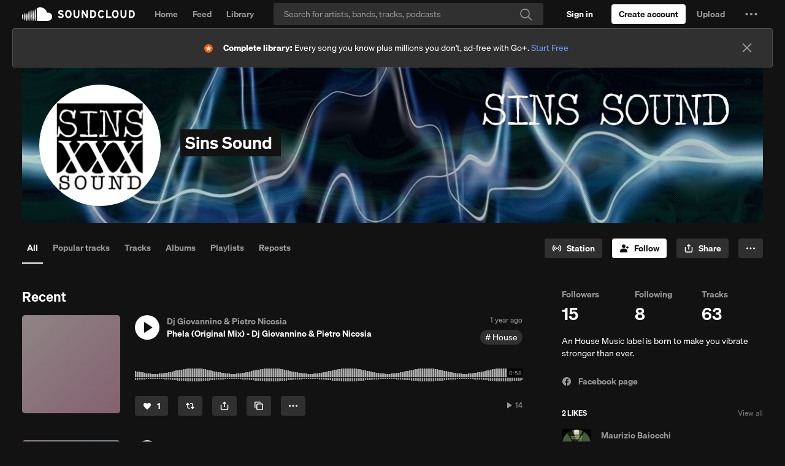

--- FILE ---
content_type: text/html; charset=utf-8
request_url: https://www.google.com/recaptcha/api2/aframe
body_size: 267
content:
<!DOCTYPE HTML><html><head><meta http-equiv="content-type" content="text/html; charset=UTF-8"></head><body><script nonce="rVz6vhFMlRt86fRUyW4CTw">/** Anti-fraud and anti-abuse applications only. See google.com/recaptcha */ try{var clients={'sodar':'https://pagead2.googlesyndication.com/pagead/sodar?'};window.addEventListener("message",function(a){try{if(a.source===window.parent){var b=JSON.parse(a.data);var c=clients[b['id']];if(c){var d=document.createElement('img');d.src=c+b['params']+'&rc='+(localStorage.getItem("rc::a")?sessionStorage.getItem("rc::b"):"");window.document.body.appendChild(d);sessionStorage.setItem("rc::e",parseInt(sessionStorage.getItem("rc::e")||0)+1);localStorage.setItem("rc::h",'1764254416731');}}}catch(b){}});window.parent.postMessage("_grecaptcha_ready", "*");}catch(b){}</script></body></html>